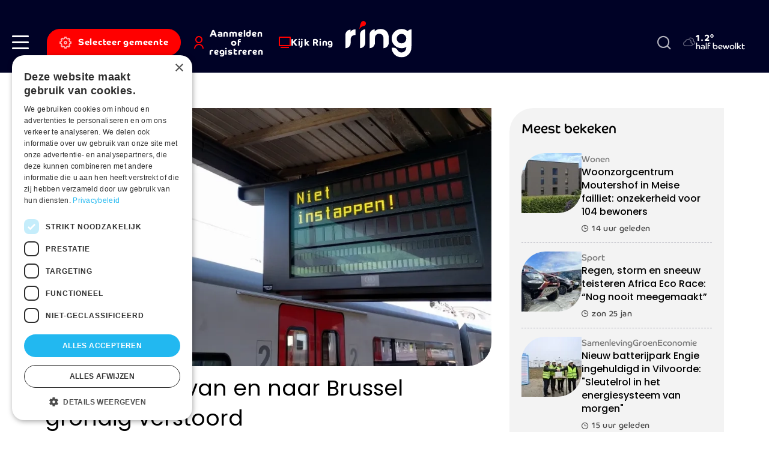

--- FILE ---
content_type: text/html; charset=UTF-8
request_url: https://www.ringtv.be/treinverkeer-van-en-naar-brussel-grondig-verstoord
body_size: 13603
content:


<!DOCTYPE html>
<html lang="nl" dir="ltr" prefix="og: https://ogp.me/ns#">
  <head>
    <meta charset="utf-8" />
<meta name="description" content="Door problemen aan de seininrichting in Brussel-Zuid ondervond het treinverkeer van en naar Brussel heel wat hinder." />
<link rel="canonical" href="https://www.ringtv.be/treinverkeer-van-en-naar-brussel-grondig-verstoord" />
<meta property="og:image" content="https://www.ringtv.be/sites/default/files/61683_nmbs10.jpg" />
<link rel="manifest" href="/manifest.json" />
<meta name="theme-color" content="#ffffff" />
<meta name="Generator" content="Drupal 10 (https://www.drupal.org)" />
<meta name="MobileOptimized" content="width" />
<meta name="HandheldFriendly" content="true" />
<meta name="viewport" content="width=device-width, initial-scale=1.0" />
<script>var ct_check_js_val = 'b06250df96c7c23e5abdf5382bd67d43';var drupal_ac_antibot_cookie_value = '044dd51d38e160453f88de57ea9e11dde1dd7cca88571bd8c07cb55127e9efda';var ct_use_cookies = 1;var ct_use_alt_cookies = 0;var ct_capture_buffer = 0;</script>
<link rel="icon" href="/sites/default/files/favicon.png" type="image/png" />

    <title>Treinverkeer van en naar Brussel grondig verstoord | Ring</title>
    <link rel="stylesheet" media="all" href="/sites/default/files/css/css_RbbB6xy2_tbMu3z7uLSsIUEYlKRR-XGTYNY7MdEVUTU.css?delta=0&amp;language=nl&amp;theme=ringtv&amp;include=eJx1iEkOxCAMwD6E4EkoLVGJFAjK0qrz-lkuPc3Fsr2hO2o12Qm4WgeledQt3GVaMb_504lIvOPAMoDmU1N0ANML0wKFQ2F1K01jAefn5JgrNibr2JL6WRluCbfy9YYOxMkQdO8VFlUIl13GYnQsf346CS8rP-YhLRjfxtxQdg" />
<link rel="stylesheet" media="all" href="https://cdnjs.cloudflare.com/ajax/libs/normalize/8.0.1/normalize.min.css" />
<link rel="stylesheet" media="all" href="/sites/default/files/css/css_MBBaIiTfYGWdIo40VhLQWu-FfBclf2jQbJvXn_Sax88.css?delta=2&amp;language=nl&amp;theme=ringtv&amp;include=eJx1iEkOxCAMwD6E4EkoLVGJFAjK0qrz-lkuPc3Fsr2hO2o12Qm4WgeledQt3GVaMb_504lIvOPAMoDmU1N0ANML0wKFQ2F1K01jAefn5JgrNibr2JL6WRluCbfy9YYOxMkQdO8VFlUIl13GYnQsf346CS8rP-YhLRjfxtxQdg" />

    <script type="application/json" data-drupal-selector="drupal-settings-json">{"path":{"baseUrl":"\/","pathPrefix":"","currentPath":"node\/10948","currentPathIsAdmin":false,"isFront":false,"currentLanguage":"nl"},"pluralDelimiter":"\u0003","suppressDeprecationErrors":true,"gtag":{"tagId":"","consentMode":false,"otherIds":[],"events":[],"additionalConfigInfo":[]},"ajaxPageState":{"libraries":"[base64]","theme":"ringtv","theme_token":null},"ajaxTrustedUrl":{"form_action_p_pvdeGsVG5zNF_XLGPTvYSKCf43t8qZYSwcfZl2uzM":true,"\/zoeken":true},"gtm":{"tagId":null,"settings":{"data_layer":"dataLayer","include_environment":false},"tagIds":["GTM-W8XM53W"]},"dataLayer":{"defaultLang":"nl","languages":{"en":{"id":"en","name":"Engels","direction":"ltr","weight":0},"nl":{"id":"nl","name":"Dutch","direction":"ltr","weight":1}}},"s_pushengage":{"pushengage_key":"df0fc735-0edb-4146-a42f-2d6ab4ca293a"},"statistics":{"data":{"nid":"10948"},"url":"\/core\/modules\/statistics\/statistics.php"},"search_api_autocomplete":{"search":{"auto_submit":true}},"user":{"uid":0,"permissionsHash":"283808272fda07e0b58502d9125ba8bdc34da69097faa47345ccea342cdb198e"}}</script>
<script src="/sites/default/files/js/js_su7A05dADAYyUEehlghlKYl89yi7PWsK-zN9BgaMERs.js?scope=header&amp;delta=0&amp;language=nl&amp;theme=ringtv&amp;include=[base64]"></script>
<script src="/modules/contrib/google_tag/js/gtag.js?t9iedd"></script>
<script src="/modules/contrib/google_tag/js/gtm.js?t9iedd"></script>
<script src="/sites/default/files/js/js_-5lG61LWd8SUzCByv2ts_dXeNJmO_oxIEz6n35AUHcQ.js?scope=header&amp;delta=3&amp;language=nl&amp;theme=ringtv&amp;include=[base64]"></script>

    <link rel="apple-touch-icon" sizes="180x180" href="/themes/custom/ringtv/dist/img/favicons/apple-touch-icon.png">
    <link rel="icon" type="image/png" sizes="32x32" href="/themes/custom/ringtv/dist/img/favicons/favicon-32x32.png">
    <link rel="icon" type="image/png" sizes="16x16" href="/themes/custom/ringtv/dist/img/favicons/favicon-16x16.png">
    <link rel="manifest" href="/themes/custom/ringtv/dist/img/favicons/site.webmanifest">
    <link rel="mask-icon" href="/safari-pinned-tab.svg" color="#000226">
    <meta name="msapplication-TileColor" content="#ffffff">
    <meta name="theme-color" content="#ffffff">
  </head>
  <body class="path-node page-node-type-article">
    <a href="#main-content" class="visually-hidden focusable skip-link">Skip to main content</a>
    <noscript><iframe src="https://www.googletagmanager.com/ns.html?id=GTM-W8XM53W"
                  height="0" width="0" style="display:none;visibility:hidden"></iframe></noscript>

      <div class="dialog-off-canvas-main-canvas" data-off-canvas-main-canvas>
    
<div class="layout-container off-canvas__content">
      <header role="banner" class="header bg-color--primary">
      <div class="header__inner display-flex align-items--center">
        <div class="header__inner__content display-flex justify-content--between align-items--center">
          
  <div class="header__inner__region--left display-flex align-items--center">
    <div class="hamburger-wrapper">
      <a class="hamburger" role="button" data-page-overlay-trigger>
        <div class="hamburger__inner"></div>
      </a>
    </div>
    

<div id="block-ringtv-site-branding-mobile" class="block block-system block-system-branding-block block-system-branding-block--mobile">
  
  
            <a href="/" rel="home">
        <img src="/themes/custom/ringtv/logo.svg" alt="Home" fetchpriority="high" />
      </a>
      </div>


<div id="block-ringtv-rtvmytown" class="block block-rtv-blocks block-my-town my-town">
  
  
      <button data-my-town-trigger="" class="button my-town__trigger"><i class="icon icon--cog icon--standalone"></i><span>Selecteer gemeente</span></button>
<div class="my-town__dropdown" data-my-town-dropdown=""><div class="my-town__close" data-my-town-trigger><i class="icon icon--remove icon--standalone"></i></div><form class="rtv-select-city" data-drupal-selector="rtv-select-city" action="/treinverkeer-van-en-naar-brussel-grondig-verstoord" method="post" id="rtv-select-city" accept-charset="UTF-8">
  <div class="js-form-item form-item js-form-type-select form-item-region js-form-item-region">
      

<label for="edit-region--2">Regio </label>
        <select data-drupal-selector="edit-region" id="edit-region--2" name="region" class="form-select"><option value="0"> Alle regio&#039;s</option><option value="58">Affligem</option><option value="26">Asse</option><option value="27">Beersel</option><option value="28">Bever</option><option value="29">Dilbeek</option><option value="30">Drogenbos</option><option value="31">Galmaarden</option><option value="32">Gooik</option><option value="33">Grimbergen</option><option value="34">Halle</option><option value="520">Halle-Vilvoorde</option><option value="35">Herne</option><option value="36">Hoeilaart</option><option value="37">Kampenhout</option><option value="38">Kapelle-op-den-Bos</option><option value="39">Kraainem</option><option value="40">Lennik</option><option value="41">Liedekerke</option><option value="42">Linkebeek</option><option value="43">Londerzeel</option><option value="44">Machelen</option><option value="45">Meise</option><option value="46">Merchtem</option><option value="47">Opwijk</option><option value="48">Overijse</option><option value="498">Pajottegem</option><option value="59">Pepingen</option><option value="49">Roosdaal</option><option value="50">Sint-Genesius-Rode</option><option value="51">Sint-Pieters-Leeuw</option><option value="52">Steenokkerzeel</option><option value="53">Ternat</option><option value="54">Vilvoorde</option><option value="499">Vlaams-Brabant</option><option value="497">Vlaamse Rand</option><option value="55">Wemmel</option><option value="56">Wezembeek-Oppem</option><option value="57">Zaventem</option><option value="60">Zemst</option></select>
        </div>

<button data-drupal-selector="edit-submit" type="submit" id="edit-submit--3" name="op" value="Bewaar voorkeuren" class="button js-form-submit form-submit button--default">
  Bewaar voorkeuren 
</button>
<input autocomplete="off" data-drupal-selector="form-noatpwsiew1xs0hnjpwug2avlftehdmeec5pomqmc2y" type="hidden" name="form_build_id" value="form-nOaTPWSIEW1xs0hNjPwuG2AVLfTeHDMEeC5POMqMc2Y" />
<input data-drupal-selector="edit-rtv-select-city" type="hidden" name="form_id" value="rtv_select_city" />

</form>
</div>

  </div>


<div id="block-ringtv-rtvmyaccount" class="block block-rtv-blocks block-my-account my-account">
  
  
      <button class="button my-account__trigger" data-my-account-trigger><i class="icon icon--user icon--standalone"></i><span>Aanmelden of registreren</span></button><div class="my-account__overlay" data-my-account-overlay=""></div>
<div class="my-account__overlay-content" data-my-account-overlay-content=""><div class="my-account__overlay-content__close" data-my-account-trigger><i class="icon icon--remove icon--standalone"></i></div><div class="my-account__overlay-content__block my-account__overlay-content__login" data-my-account-login>  <h2 class="h1">Hallo</h2>
  <div class="my-account__overlay-content__description">Meld je aan om je voorkeuren te bewaren</div>
  <div class="my-account__overlay-content__form"><form class="user-login-form" data-drupal-selector="user-login-form" action="/treinverkeer-van-en-naar-brussel-grondig-verstoord" method="post" id="user-login-form" accept-charset="UTF-8">
  <div class="js-form-item form-item js-form-type-email form-item-name js-form-item-name">
      

<label for="edit-name" class="js-form-required form-required">E-mail  <span class="required">*</span></label>
        <input autocorrect="none" autocapitalize="none" spellcheck="false" autofocus="autofocus" autocomplete="username" data-drupal-selector="edit-name" aria-describedby="edit-name--description" type="email" id="edit-name" name="name" value="" size="60" maxlength="254" class="form-email required" required="required" aria-required="true" />

            <div id="edit-name--description" class="description">
      Geef je e-mail adres op waarmee je geregistreerd bent.
    </div>
  </div>
<div class="js-form-item form-item js-form-type-password form-item-pass js-form-item-pass">
      

<label for="edit-pass" class="js-form-required form-required">Wachtwoord  <span class="required">*</span></label>
        <input autocomplete="current-password" data-drupal-selector="edit-pass" aria-describedby="edit-pass--description" type="password" id="edit-pass" name="pass" size="60" maxlength="128" class="form-text required" required="required" aria-required="true" />

            <div id="edit-pass--description" class="description">
      Geef het wachtwoord op dat bij je e-mail adres hoort.
    </div>
  </div>
<input autocomplete="off" data-drupal-selector="form-uwzyvh3ohymqhq46v-j-qsdbtr8zq8rps0b-y0dcju4" type="hidden" name="form_build_id" value="form-uwZYVH3OHYMqHQ46V_J_QsdBtR8ZQ8RPS0B-Y0dCJu4" />
<input data-drupal-selector="edit-user-login-form" type="hidden" name="form_id" value="user_login_form" />
<div data-drupal-selector="edit-actions" class="form-actions js-form-wrapper form-wrapper" id="edit-actions--2">
<button class="button--primary button-login button js-form-submit form-submit button--default" data-drupal-selector="edit-submit" type="submit" id="edit-submit" name="op" value="Aanmelden">
  Aanmelden 
</button>
<a href="/user/password" class="forgot-password-link">Wachtwoord vergeten?</a></div>

</form>
</div>
  <div class="my-account__overlay-content__bottom"><h3>Nog geen account? Registreer hier</h3><button data-my-account-switcher="" class="button button--default button--color-secondary">Maak een gratis account</button>
</div>
</div><div class="my-account__overlay-content__block my-account__overlay-content__register display-none" data-my-account-register>  <h2 class="h1">Maak een account aan</h2>
  <div class="my-account__overlay-content__description">Maak hier een account aan</div>
  <div class="my-account__overlay-content__form"><form class="user-register-form user-form" data-user-info-from-browser data-drupal-selector="user-register-form" action="/treinverkeer-van-en-naar-brussel-grondig-verstoord" method="post" id="user-register-form" accept-charset="UTF-8">
  <div class="field--type-string field--name-field-first-name field--widget-string-textfield js-form-wrapper form-wrapper" data-drupal-selector="edit-field-first-name-wrapper" id="edit-field-first-name-wrapper">      <div class="js-form-item form-item js-form-type-textfield form-item-field-first-name-0-value js-form-item-field-first-name-0-value">
      

<label for="edit-field-first-name-0-value" class="js-form-required form-required">Voornaam  <span class="required">*</span></label>
        <input class="js-text-full text-full form-text required" data-drupal-selector="edit-field-first-name-0-value" type="text" id="edit-field-first-name-0-value" name="field_first_name[0][value]" value="" size="60" maxlength="255" placeholder="" required="required" aria-required="true" />

        </div>

  </div>
<input autocomplete="off" data-drupal-selector="form-lyeqio82k1rnstzpwrop7r6ol9lt1mdvuw4ductujhk" type="hidden" name="form_build_id" value="form-LyEqIo82K1rNSTZpWROp7R6OL9lt1MdVuW4DUcTUJHk" />
<input data-drupal-selector="edit-user-register-form" type="hidden" name="form_id" value="user_register_form" />
<div class="field--type-string field--name-field-last-name field--widget-string-textfield js-form-wrapper form-wrapper" data-drupal-selector="edit-field-last-name-wrapper" id="edit-field-last-name-wrapper">      <div class="js-form-item form-item js-form-type-textfield form-item-field-last-name-0-value js-form-item-field-last-name-0-value">
      

<label for="edit-field-last-name-0-value" class="js-form-required form-required">Familienaam  <span class="required">*</span></label>
        <input class="js-text-full text-full form-text required" data-drupal-selector="edit-field-last-name-0-value" type="text" id="edit-field-last-name-0-value" name="field_last_name[0][value]" value="" size="60" maxlength="255" placeholder="" required="required" aria-required="true" />

        </div>

  </div>
<div data-drupal-selector="edit-account" id="edit-account" class="js-form-wrapper form-wrapper"><div class="js-form-item form-item js-form-type-email form-item-mail js-form-item-mail">
      

<label for="edit-mail" class="js-form-required form-required">E-mail  <span class="required">*</span></label>
        <input data-drupal-selector="edit-mail" aria-describedby="edit-mail--description" type="email" id="edit-mail" name="mail" value="" size="60" maxlength="254" class="form-email required" required="required" aria-required="true" />

            <div id="edit-mail--description" class="description">
      Het e-mailadres wordt niet openbaar gemaakt. We sturen je enkel meldingen waarvoor jij goedkeuring hebt gegeven en meldingen die nodig zijn om je account te beheren.
    </div>
  </div>
<div class="js-form-item form-item js-form-type-select form-item-region js-form-item-region">
      

<label for="edit-region">Selecteer jouw regio </label>
        <select data-drupal-selector="edit-region" id="edit-region" name="region" class="form-select"><option value="58">Affligem</option><option value="26">Asse</option><option value="27">Beersel</option><option value="28">Bever</option><option value="29">Dilbeek</option><option value="30">Drogenbos</option><option value="31">Galmaarden</option><option value="32">Gooik</option><option value="33">Grimbergen</option><option value="34">Halle</option><option value="520">Halle-Vilvoorde</option><option value="35">Herne</option><option value="36">Hoeilaart</option><option value="37">Kampenhout</option><option value="38">Kapelle-op-den-Bos</option><option value="39">Kraainem</option><option value="40">Lennik</option><option value="41">Liedekerke</option><option value="42">Linkebeek</option><option value="43">Londerzeel</option><option value="44">Machelen</option><option value="45">Meise</option><option value="46">Merchtem</option><option value="47">Opwijk</option><option value="48">Overijse</option><option value="498">Pajottegem</option><option value="59">Pepingen</option><option value="49">Roosdaal</option><option value="50">Sint-Genesius-Rode</option><option value="51">Sint-Pieters-Leeuw</option><option value="52">Steenokkerzeel</option><option value="53">Ternat</option><option value="54">Vilvoorde</option><option value="499">Vlaams-Brabant</option><option value="497">Vlaamse Rand</option><option value="55">Wemmel</option><option value="56">Wezembeek-Oppem</option><option value="57">Zaventem</option><option value="60">Zemst</option></select>
        </div>
<fieldset class="form-item-topics fieldgroup form-composite js-form-item form-item js-form-wrapper form-wrapper" data-drupal-selector="edit-topics" id="edit-topics--wrapper">
      <legend>
    <span class="fieldset-legend">Selecteer jouw interesses</span>
  </legend>
  <div class="fieldset-wrapper">
                <div id="edit-topics" class="form-checkboxes"><div class="js-form-item form-item js-form-type-checkbox form-item-topics-76 js-form-item-topics-76">
        <input class="form-item-topics form-checkbox" data-drupal-selector="edit-topics-76" type="checkbox" id="edit-topics-76" name="topics[76]" value="76" />

        

<label for="edit-topics-76" class="option">Acties </label>
      </div>
<div class="js-form-item form-item js-form-type-checkbox form-item-topics-376 js-form-item-topics-376">
        <input class="form-item-topics form-checkbox" data-drupal-selector="edit-topics-376" type="checkbox" id="edit-topics-376" name="topics[376]" value="376" />

        

<label for="edit-topics-376" class="option">Cultuur </label>
      </div>
<div class="js-form-item form-item js-form-type-checkbox form-item-topics-518 js-form-item-topics-518">
        <input class="form-item-topics form-checkbox" data-drupal-selector="edit-topics-518" type="checkbox" id="edit-topics-518" name="topics[518]" value="518" />

        

<label for="edit-topics-518" class="option">Economie </label>
      </div>
<div class="js-form-item form-item js-form-type-checkbox form-item-topics-494 js-form-item-topics-494">
        <input class="form-item-topics form-checkbox" data-drupal-selector="edit-topics-494" type="checkbox" id="edit-topics-494" name="topics[494]" value="494" />

        

<label for="edit-topics-494" class="option">Groen </label>
      </div>
<div class="js-form-item form-item js-form-type-checkbox form-item-topics-85 js-form-item-topics-85">
        <input class="form-item-topics form-checkbox" data-drupal-selector="edit-topics-85" type="checkbox" id="edit-topics-85" name="topics[85]" value="85" />

        

<label for="edit-topics-85" class="option">Jeugd </label>
      </div>
<div class="js-form-item form-item js-form-type-checkbox form-item-topics-63 js-form-item-topics-63">
        <input class="form-item-topics form-checkbox" data-drupal-selector="edit-topics-63" type="checkbox" id="edit-topics-63" name="topics[63]" value="63" />

        

<label for="edit-topics-63" class="option">Justitie </label>
      </div>
<div class="js-form-item form-item js-form-type-checkbox form-item-topics-493 js-form-item-topics-493">
        <input class="form-item-topics form-checkbox" data-drupal-selector="edit-topics-493" type="checkbox" id="edit-topics-493" name="topics[493]" value="493" />

        

<label for="edit-topics-493" class="option">Mobiliteit </label>
      </div>
<div class="js-form-item form-item js-form-type-checkbox form-item-topics-374 js-form-item-topics-374">
        <input class="form-item-topics form-checkbox" data-drupal-selector="edit-topics-374" type="checkbox" id="edit-topics-374" name="topics[374]" value="374" />

        

<label for="edit-topics-374" class="option">Onderwijs </label>
      </div>
<div class="js-form-item form-item js-form-type-checkbox form-item-topics-62 js-form-item-topics-62">
        <input class="form-item-topics form-checkbox" data-drupal-selector="edit-topics-62" type="checkbox" id="edit-topics-62" name="topics[62]" value="62" />

        

<label for="edit-topics-62" class="option">Politiek </label>
      </div>
<div class="js-form-item form-item js-form-type-checkbox form-item-topics-61 js-form-item-topics-61">
        <input class="form-item-topics form-checkbox" data-drupal-selector="edit-topics-61" type="checkbox" id="edit-topics-61" name="topics[61]" value="61" />

        

<label for="edit-topics-61" class="option">Samenleving </label>
      </div>
<div class="js-form-item form-item js-form-type-checkbox form-item-topics-491 js-form-item-topics-491">
        <input class="form-item-topics form-checkbox" data-drupal-selector="edit-topics-491" type="checkbox" id="edit-topics-491" name="topics[491]" value="491" />

        

<label for="edit-topics-491" class="option">Sport </label>
      </div>
<div class="js-form-item form-item js-form-type-checkbox form-item-topics-88 js-form-item-topics-88">
        <input class="form-item-topics form-checkbox" data-drupal-selector="edit-topics-88" type="checkbox" id="edit-topics-88" name="topics[88]" value="88" />

        

<label for="edit-topics-88" class="option">Vlaams-Brabant </label>
      </div>
<div class="js-form-item form-item js-form-type-checkbox form-item-topics-496 js-form-item-topics-496">
        <input class="form-item-topics form-checkbox" data-drupal-selector="edit-topics-496" type="checkbox" id="edit-topics-496" name="topics[496]" value="496" />

        

<label for="edit-topics-496" class="option">Vlaamse Rand </label>
      </div>
<div class="js-form-item form-item js-form-type-checkbox form-item-topics-500 js-form-item-topics-500">
        <input class="form-item-topics form-checkbox" data-drupal-selector="edit-topics-500" type="checkbox" id="edit-topics-500" name="topics[500]" value="500" />

        

<label for="edit-topics-500" class="option">Weerfoto </label>
      </div>
<div class="js-form-item form-item js-form-type-checkbox form-item-topics-78 js-form-item-topics-78">
        <input class="form-item-topics form-checkbox" data-drupal-selector="edit-topics-78" type="checkbox" id="edit-topics-78" name="topics[78]" value="78" />

        

<label for="edit-topics-78" class="option">Wonen </label>
      </div>
</div>

          </div>
</fieldset>
</div>
<div data-drupal-selector="edit-actions" class="form-actions js-form-wrapper form-wrapper" id="edit-actions--3">
<button class="button--primary button js-form-submit form-submit button--default" data-drupal-selector="edit-submit" type="submit" id="edit-submit--2" name="op" value="Maak een nieuw account">
  Maak een nieuw account 
</button>
</div>

</form>
</div>
</div></div>

  </div>


<div id="block-ringtv-rtvlivetv" class="block block-rtv-blocks block-live-tv live-tv">
  
  
      <div class="live-tv__trigger"><a href="/kijk-ring"><i class="icon icon--tv icon--standalone"></i><span>Kijk Ring</span></a></div>

  </div>

  </div>

          
  <div class="header__inner__region--branding">
    

<div id="block-ringtv-site-branding" class="block block-system block-system-branding-block">
  
  
        <a href="/" rel="home">
      <img src="/themes/custom/ringtv/logo.svg" alt="Home" fetchpriority="high" />
    </a>
      
</div>

  </div>

          
  <div class="header__inner__region--right display-flex align-items--center">
    

<div id="block-ringtv-customsearch" class="block block-rtv-blocks block-custom-search search-form">
  
  
      <div class="search-form__trigger" data-search-form-trigger><i class="icon icon--search"></i></div><div class="search-form__content" data-search-form-dropdown=""><div class="search-form__close" data-search-form-trigger><i class="icon icon--remove icon--standalone"></i></div><form class="views-exposed-form" data-drupal-selector="views-exposed-form-search-default" action="/zoeken" method="get" id="views-exposed-form-search-default" accept-charset="UTF-8">
  <div class="js-form-item form-item js-form-type-search-api-autocomplete form-item-zoek js-form-item-zoek">
      

<label for="edit-zoek">Zoeken </label>
        <input data-drupal-selector="edit-zoek" data-search-api-autocomplete-search="search" class="form-autocomplete form-text" data-autocomplete-path="/search_api_autocomplete/search?display=default&amp;&amp;filter=zoek" type="text" id="edit-zoek" name="zoek" value="" size="30" maxlength="128" />

        </div>
<div class="js-form-item form-item js-form-type-select form-item-sort-by js-form-item-sort-by">
      

<label for="edit-sort-by">Sorteren op </label>
        <select data-drupal-selector="edit-sort-by" id="edit-sort-by" name="sort_by" class="form-select"><option value="datum" selected="selected">Datum</option><option value="relevantie">Relevantie</option></select>
        </div>
<div data-drupal-selector="edit-actions" class="form-actions js-form-wrapper form-wrapper" id="edit-actions">
<button data-drupal-selector="edit-submit-search" type="submit" id="edit-submit-search" value="Zoeken" class="button js-form-submit form-submit button--default">
  Zoeken 
</button>
</div>


</form>
</div>

  </div>


<div id="block-ringtv-rtvweather" class="block block-rtv-blocks block-weather weather">
  
  
      <div class="weather__wrapper"><div class="weather__icon"><i class="icon icon--04n"></i></div><div class="weather__content"><div class="weather__temperature">1.2°</div><div class="weather__description">half bewolkt</div></div></div>
  </div>

  </div>

        </div>
      </div>
    </header>
  
  <main role="main">
    <a id="main-content" tabindex="-1"></a>

    
          <div class="layout-highlighted">
        
  <div data-drupal-messages-fallback class="hidden"></div>


      </div>
    
          <div class="layout-content">
        
  

<div id="block-ringtv-content" class="block block-system block-system-main-block">
  
  
      

<article  data-history-node-id="10948" class="article-full" data-tms-scrolltracking-percent="0,25,50,75,100" data-tms-scrolltracking-type="reading">
  
  
  <main>
    







  
  <section  class="rtv-layouts rtv-layouts--entity-type-article rtv-layouts__detail">
    <div class="container">
      <div class="rtv-layouts__inner">
        <div class="rtv-layouts__section">
                                          <div  class="rtv-layouts__region rtv-layouts__region__top">
              

<div class="block block-system block-system-breadcrumb-block">
  
  
      

  </div>

            </div>
                                <div  class="rtv-layouts__region rtv-layouts__region__content">
              

<div class="block block-rtv-blocks block-header-image-video-article">
  
  
      



<div  class="article-full-visual article-full__visual margin-bottom-15">
            <div class="article-full-visual__image image-children-display-block border-radius--40">
        

<div class="media media--type-image media--view-mode-article-full">
  
  


            <div class="field field--name-field-media-image field--type-image field--label-hidden field__item">    <picture>
                  <source srcset="/sites/default/files/styles/article_full_xl/public/61683_nmbs10.jpg.webp?itok=mYgooPEE 1x, /sites/default/files/styles/article_full_xl_x2/public/61683_nmbs10.jpg.webp?itok=TlVuiU70 2x" media="all and (min-width: 1200px)" type="image/webp" width="877" height="507"/>
              <source srcset="/sites/default/files/styles/article_full_lg/public/61683_nmbs10.jpg.webp?itok=hwzXK-cL 1x, /sites/default/files/styles/article_full_lg_x2/public/61683_nmbs10.jpg.webp?itok=b1DNkB4S 2x" media="all and (min-width: 992px)" type="image/webp" width="680" height="399"/>
              <source srcset="/sites/default/files/styles/article_full_md/public/61683_nmbs10.jpg.webp?itok=bPzXM9zQ 1x" media="all and (min-width: 768px)" type="image/webp" width="565" height="326"/>
              <source srcset="/sites/default/files/styles/article_full_sm/public/61683_nmbs10.jpg.webp?itok=_nK26PpR 1x" media="all and (min-width: 576px)" type="image/webp" width="737" height="541"/>
              <source srcset="/sites/default/files/styles/article_full_xs/public/61683_nmbs10.jpg.webp?itok=oCQpoxza 1x" media="all and (min-width: 0px)" type="image/webp" width="546" height="400"/>
                  <img loading="lazy" width="546" height="400" src="/sites/default/files/styles/article_full_xs/public/61683_nmbs10.jpg.webp?itok=oCQpoxza" alt="nmbs10.jpg" />

  </picture>

</div>
      
</div>


              </div>
      
    

</div>

  </div>


<div class="block block-layout-builder block-field-blocknodearticlefield-article-ispartner">
  
  
      

<div class="article-full__partner node-full-partner">
      
  </div>

  </div>


<div class="block block-layout-builder block-field-blocknodearticletitle">
  
  
      
<div class="article-full__title margin-children-none margin-bottom-15">
  <h1>
          Treinverkeer van en naar Brussel grondig verstoord 
      </h1>
</div>

  </div>


<div class="block block-layout-builder block-field-blocknodearticlefield-date">
  
  
      

<div class="article-full__date node-full-date">
      <i class="icon icon--clock"></i>maa 19 jun 2017
  </div>

  </div>


<div class="block block-layout-builder block-field-blocknodearticlebody">
  
  
      

<div class="article-full__intro text-formatted text-type--lead">
      <p>Door problemen aan de seininrichting in Brussel-Zuid ondervond het treinverkeer van en naar Brussel heel wat hinder.</p>
  </div>

  </div>


<div class="block block-layout-builder block-extra-field-blocknodearticlesharing-buttons node-full-share margin-top-30">
  
      
      

<div class="social-sharing-buttons">
        <a href="https://www.facebook.com/sharer/sharer.php?u=https://www.ringtv.be/treinverkeer-van-en-naar-brussel-grondig-verstoord&amp;title=Treinverkeer van en naar Brussel grondig verstoord " target="_blank" title="Share to Facebook" aria-label="Share to Facebook" class="social-sharing-buttons__button share-facebook" rel="noopener">
      <i class="icon icon--standalone icon--facebook"></i>
    </a>
  
        <a href="https://twitter.com/intent/tweet?text=Treinverkeer van en naar Brussel grondig verstoord +https://www.ringtv.be/treinverkeer-van-en-naar-brussel-grondig-verstoord" target="_blank" title="Share to X" aria-label="Share to X" class="social-sharing-buttons__button share-x" rel="noopener">
      <i class="icon icon--standalone icon--twitter"></i>
    </a>
  
        <a href="https://www.linkedin.com/sharing/share-offsite/?url=https://www.ringtv.be/treinverkeer-van-en-naar-brussel-grondig-verstoord" target="_blank" title="Share to Linkedin" aria-label="Share to Linkedin" class="social-sharing-buttons__button share-linkedin" rel="noopener">
      <i class="icon icon--standalone icon--linkedin"></i>
    </a>
  
   <a data-share-mobile-trigger class="social-sharing-buttons__button share-mobile" href="#" title="Meer">Meer</a>
</div>

  </div>


<div class="block block-layout-builder block-field-blocknodearticlefield-paragraphs">
  
  
      

  


  <div class="pg--first paragraph pg--text paragraph--view-mode--default margin-paragraph">
                  <div class="pg--text__title margin-children-none margin-bottom-30">
          


    


  <h2 class="h3">
          

      </h2>

        </div>
                    <div class="pg--text__text">
          


            <div class="field field--name-field-text field--type-text-long field--label-hidden field__item"><p></p><p>Heel wat treinen richting Brussel-Zuid werden vanmorgen even na 11u stilgelegd door problemen in het seinhuis. Pas na zo’n 45 minuten kon het treinverkeer zich hernemen. Met het warme weer was dit natuurlijk geen pretje voor de reizigers die zich bevonden op een trein zonder airco. Om te voorkomen dat het te warm zou worden werd aan de reizigers gevraagd om alle ramen te sluiten en de zonnewering neer te laten.</p><p>Intussen zijn de technische problemen van de baan maar heel wat treinen van en naar Brussel hebben nog steeds af te rekenen met vertragingen.&nbsp;</p><blockquote class="twitter-tweet" data-lang="en"><p dir="ltr" lang="nl"><a href="https://twitter.com/hashtag/BrusselZuid?src=hash">#BrusselZuid</a><br>Storing aan de seininrichting<br>Situatie hersteld<br>Verkeer herneemt<a href="https://twitter.com/hashtag/NMBS?src=hash">#NMBS</a></p>— NMBS (@NMBS) <a href="https://twitter.com/NMBS/status/876740153603239936">June 19, 2017</a></blockquote><script async src="//platform.twitter.com/widgets.js" charset="utf-8"></script><blockquote class="twitter-tweet" data-lang="en"><p dir="ltr" lang="nl">Ik heb na meer als een uur wachten eindelijk een trein, ik vroeg me gewoon af wat de oorzaak is</p>— Rainbow Lollipop (@YVanotterdyk) <a href="https://twitter.com/YVanotterdyk/status/876751486709100544">June 19, 2017</a></blockquote><script async src="//platform.twitter.com/widgets.js" charset="utf-8"></script><blockquote class="twitter-tweet" data-lang="en"><p dir="ltr" lang="nl"><a href="https://twitter.com/NMBS">@NMBS</a> Trein staat stil na 30 minuten vertraging, chauffeur stapt op het spoor? What's wrong! S1 trein Mechelen-Antwerpen van 11u21</p>— Dries Boudewijns (@DriesBoudewijns) <a href="https://twitter.com/DriesBoudewijns/status/876758766267629568">June 19, 2017</a></blockquote><script async src="//platform.twitter.com/widgets.js" charset="utf-8"></script><blockquote class="twitter-tweet" data-lang="en"><p dir="ltr" lang="nl">Hallo <a href="https://twitter.com/NMBS">@NMBS</a> misschien weten jullie het niet maar het zijn examens. WAAR IS DE S TREIN RICHTING BRUSSEL?</p>— Hannah Beckers (@Beckers_Hannah) <a href="https://twitter.com/Beckers_Hannah/status/876739780880609280">June 19, 2017</a></blockquote><script async src="//platform.twitter.com/widgets.js" charset="utf-8"></script>
</div>
      
        </div>
            
      
      </div>


  </div>


<div class="block block-rtv-blocks block-tags-list-article tags-list margin-top-30 margin-bottom-30">
  
  
      <ul><li><a href="/taxonomy/term/121" class="tag tag--type-pill">Openbaar Vervoer</a></li></ul>
  </div>

            </div>
                                <div  class="rtv-layouts__region rtv-layouts__region__sidebar">
              

<div class="most-viewed bg-color--light-grey">
  
      <h4 class="h2">Meest bekeken</h4>
    
      <div class="views-element-container"><div class="js-view-dom-id-1f32bcad61005b3a61d205d842a6242f2c84ed09572477116697476504d1cff7">
  
  
  

  
  
  

      <div class="views-row">






<div  data-history-node-id="63585" class="card-article card-article--type-teaser-small">
  <a href="/wonen/woonzorgcentrum-moutershof-meise-failliet-onzekerheid-voor-104-bewoners" class="card-article__wrapper">
          <div class="card-article__media image-children-display-block border-radius--40">
        


            <div class="field field--name-field-media-image field--type-entity-reference field--label-hidden field__item">

<div class="media media--type-image media--view-mode-article-teaser-small">
  
  


            <div class="field field--name-field-media-image field--type-image field--label-hidden field__item">    <picture>
                  <source srcset="/sites/default/files/styles/article_xs/public/7078_moutershof%20meise%20copyright%20Apricusa.jpg.webp?itok=Klpr-Yhw 1x" type="image/webp" width="100" height="100"/>
                  <img loading="lazy" srcset="/sites/default/files/styles/article_xs/public/7078_moutershof%20meise%20copyright%20Apricusa.jpg.webp?itok=Klpr-Yhw 1x" width="100" height="100" src="/sites/default/files/styles/article_xs/public/7078_moutershof%20meise%20copyright%20Apricusa.jpg.webp?itok=Klpr-Yhw" alt="Moutershof in Meise" title="Moutershof in Meise" />

  </picture>

</div>
      
</div>
</div>
      

                              </div>
        <div class="card-article__content">
              <div class="card-article__tags">
          
  


<div  class="tag tag--type-simple">
  Wonen
</div>


        </div>
                    <div class="card-article__title margin-children-none">
            <h3 class="h5">
    Woonzorgcentrum Moutershof in Meise failliet: onzekerheid voor 104 bewoners
  </h3>

        </div>
                  <div class="card-article__date">
        


            <div class="field field--name-field-date field--type-datetime field--label-hidden field__item"><i class="icon icon--clock"></i><span class="date-ago date-ago-live" data-entity-time="1769441007"></span><span class="date-raw">maa 26 jan</span></div>
      
      </div>
          </div>
  </a>

    
  

</div>
</div>
    <div class="views-row">






<div  data-history-node-id="63576" class="card-article card-article--type-teaser-small">
  <a href="/sport/regen-storm-en-sneeuw-teisteren-africa-eco-race-nog-nooit-meegemaakt" class="card-article__wrapper">
          <div class="card-article__media image-children-display-block border-radius--40">
        


            <div class="field field--name-field-media-image field--type-entity-reference field--label-hidden field__item">

<div class="media media--type-image media--view-mode-article-teaser-small">
  
  


            <div class="field field--name-field-media-image field--type-image field--label-hidden field__item">    <picture>
                  <source srcset="/sites/default/files/styles/article_xs/public/7065_feryn_bivak_tanger.jpeg.webp?itok=HHE7HDki 1x" type="image/webp" width="100" height="100"/>
                  <img loading="lazy" srcset="/sites/default/files/styles/article_xs/public/7065_feryn_bivak_tanger.jpeg.webp?itok=HHE7HDki 1x" width="100" height="100" src="/sites/default/files/styles/article_xs/public/7065_feryn_bivak_tanger.jpeg.webp?itok=HHE7HDki" alt="Regen, storm en sneeuw teistert Africa Eco Race" title="Regen, storm en sneeuw teistert Africa Eco Race" />

  </picture>

</div>
      
</div>
</div>
      

                              </div>
        <div class="card-article__content">
              <div class="card-article__tags">
          
  


<div  class="tag tag--type-simple">
  Sport
</div>


        </div>
                    <div class="card-article__title margin-children-none">
            <h3 class="h5">
    Regen, storm en sneeuw teisteren Africa Eco Race: “Nog nooit meegemaakt”
  </h3>

        </div>
                  <div class="card-article__date">
        


            <div class="field field--name-field-date field--type-datetime field--label-hidden field__item"><i class="icon icon--clock"></i>zon 25 jan</div>
      
      </div>
          </div>
  </a>

    
  

</div>
</div>
    <div class="views-row">






<div  data-history-node-id="63583" class="card-article card-article--type-teaser-small">
  <a href="/samenleving-groen-economie/nieuw-batterijpark-engie-ingehuldigd-vilvoorde-sleutelrol-het" class="card-article__wrapper">
          <div class="card-article__media image-children-display-block border-radius--40">
        


            <div class="field field--name-field-media-image field--type-entity-reference field--label-hidden field__item">

<div class="media media--type-image media--view-mode-article-teaser-small">
  
  


            <div class="field field--name-field-media-image field--type-image field--label-hidden field__item">    <picture>
                  <source srcset="/sites/default/files/styles/article_xs/public/7075_Opening%20batterijpark%20Vilvoorde.jpeg.webp?itok=nmj8i8eE 1x" type="image/webp" width="100" height="100"/>
                  <img loading="lazy" srcset="/sites/default/files/styles/article_xs/public/7075_Opening%20batterijpark%20Vilvoorde.jpeg.webp?itok=nmj8i8eE 1x" width="100" height="100" src="/sites/default/files/styles/article_xs/public/7075_Opening%20batterijpark%20Vilvoorde.jpeg.webp?itok=nmj8i8eE" alt="Opening batterijpark Vilvoorde" title="Opening batterijpark Vilvoorde" />

  </picture>

</div>
      
</div>
</div>
      

                              </div>
        <div class="card-article__content">
              <div class="card-article__tags">
          
  


<div  class="tag tag--type-simple">
  Samenleving
</div>
  


<div  class="tag tag--type-simple">
  Groen
</div>
  


<div  class="tag tag--type-simple">
  Economie
</div>


        </div>
                    <div class="card-article__title margin-children-none">
            <h3 class="h5">
    Nieuw batterijpark Engie ingehuldigd in Vilvoorde: &quot;Sleutelrol in het energiesysteem van morgen&quot;
  </h3>

        </div>
                  <div class="card-article__date">
        


            <div class="field field--name-field-date field--type-datetime field--label-hidden field__item"><i class="icon icon--clock"></i><span class="date-ago-live" data-entity-time="1769437710"></span></div>
      
      </div>
          </div>
  </a>

    
  

</div>
</div>
    <div class="views-row">






<div  data-history-node-id="63581" class="card-article card-article--type-teaser-small">
  <a href="/sport/jonge-regiogenoten-van-fc-dender-eh-nemen-deel-aan-bekendste-jeugdtornooi-van-vs-een" class="card-article__wrapper">
          <div class="card-article__media image-children-display-block border-radius--40">
        


            <div class="field field--name-field-media-image field--type-entity-reference field--label-hidden field__item">

<div class="media media--type-image media--view-mode-article-teaser-small">
  
  


            <div class="field field--name-field-media-image field--type-image field--label-hidden field__item">    <picture>
                  <source srcset="/sites/default/files/styles/article_xs/public/7072_fc_dender.jpeg.webp?itok=ML1csJTs 1x" type="image/webp" width="100" height="100"/>
                  <img loading="lazy" srcset="/sites/default/files/styles/article_xs/public/7072_fc_dender.jpeg.webp?itok=ML1csJTs 1x" width="100" height="100" src="/sites/default/files/styles/article_xs/public/7072_fc_dender.jpeg.webp?itok=ML1csJTs" alt="Jonge regiogenoten van U12 FC Dender nemen deel aan bekendste jeugdtornooi van VS" title="Jonge regiogenoten van U12 FC Dender nemen deel aan bekendste jeugdtornooi van VS" />

  </picture>

</div>
      
</div>
</div>
      

                  <div class="card-article__play-button">
            <svg width="21" height="20" viewBox="0 0 21 20" fill="none" xmlns="http://www.w3.org/2000/svg">
<path d="M0.5 19.9999V-5.34058e-05L20.5 9.99995L0.5 19.9999Z" fill="#E51B1B"/>
</svg>
          </div>
                              </div>
        <div class="card-article__content">
              <div class="card-article__tags">
          
  


<div  class="tag tag--type-simple">
  Sport
</div>


        </div>
                    <div class="card-article__title margin-children-none">
            <h3 class="h5">
    Jonge regiogenoten van FC Dender EH nemen deel aan bekendste jeugdtornooi van VS: “Een voetbaldroom komt uit” 
  </h3>

        </div>
                  <div class="card-article__date">
        


            <div class="field field--name-field-date field--type-datetime field--label-hidden field__item"><i class="icon icon--clock"></i><span class="date-ago-live" data-entity-time="1769434361"></span></div>
      
      </div>
          </div>
  </a>

    
  

</div>
</div>
    <div class="views-row">






<div  data-history-node-id="63586" class="card-article card-article--type-teaser-small">
  <a href="/sport/geen-africa-eco-race-voor-pascal-feryn-het-niet-te-vatten" class="card-article__wrapper">
          <div class="card-article__media image-children-display-block border-radius--40">
        


            <div class="field field--name-field-media-image field--type-entity-reference field--label-hidden field__item">

<div class="media media--type-image media--view-mode-article-teaser-small">
  
  


            <div class="field field--name-field-media-image field--type-image field--label-hidden field__item">    <picture>
                  <source srcset="/sites/default/files/styles/article_xs/public/7079_Pascal%20Feryn.jpeg.webp?itok=G7LSXvNo 1x" type="image/webp" width="100" height="100"/>
                  <img loading="lazy" srcset="/sites/default/files/styles/article_xs/public/7079_Pascal%20Feryn.jpeg.webp?itok=G7LSXvNo 1x" width="100" height="100" src="/sites/default/files/styles/article_xs/public/7079_Pascal%20Feryn.jpeg.webp?itok=G7LSXvNo" alt="Geen Africa Eco Race voor Pascal Feryn" title="Geen Africa Eco Race voor Pascal Feryn" />

  </picture>

</div>
      
</div>
</div>
      

                  <div class="card-article__play-button">
            <svg width="21" height="20" viewBox="0 0 21 20" fill="none" xmlns="http://www.w3.org/2000/svg">
<path d="M0.5 19.9999V-5.34058e-05L20.5 9.99995L0.5 19.9999Z" fill="#E51B1B"/>
</svg>
          </div>
                              </div>
        <div class="card-article__content">
              <div class="card-article__tags">
          
  


<div  class="tag tag--type-simple">
  Sport
</div>


        </div>
                    <div class="card-article__title margin-children-none">
            <h3 class="h5">
    Geen Africa Eco Race voor Pascal Feryn: &quot;Het is niet te vatten&quot; 
  </h3>

        </div>
                  <div class="card-article__date">
        


            <div class="field field--name-field-date field--type-datetime field--label-hidden field__item"><i class="icon icon--clock"></i><span class="date-ago-live" data-entity-time="1769444500"></span></div>
      
      </div>
          </div>
  </a>

    
  

</div>
</div>

    

  
  

  
  
</div>
</div>



  </div>

            </div>
                            </div>
      </div>
    </div>
  </section>








  
  <section  class="rtv-layouts rtv-layouts--entity-type-article rtv-layouts__detail">
    <div class="container">
      <div class="rtv-layouts__inner">
        <div class="rtv-layouts__section">
                                                    <div  class="rtv-layouts__region rtv-layouts__region__content">
              

<div class="block block-rtv-blocks block-article-detail-list">
  
  
      <div class="article-detail-list-block"><h3>Read more like this</h3><div class="views-element-container">

<div class="js-view-dom-id-c877d67af1ef1a4f62e3a7e16ec0b5b22fcab49100556bc1a8d7d4e707a43f0b view-article-detail-read-more">
  
  
  

  
    

  
  <div class="view-article-detail-read-more__row">






<div  data-history-node-id="19169" class="card-article card-article--type-list-image-left">
  <a href="/verkeer/vanaf-14-oktober-maand-lang-hinder-op-het-spoor" class="card-article__wrapper">
          <div class="card-article__media image-children-display-block border-radius--40">
        


            <div class="field field--name-field-media-image field--type-entity-reference field--label-hidden field__item">

<div class="media media--type-image media--view-mode-list-image-left-right">
  
  


            <div class="field field--name-field-media-image field--type-image field--label-hidden field__item">    <picture>
                  <source srcset="/sites/default/files/styles/list_image_left_right_md/public/85695_nzv_zuidkant_brussel_zuid1.jpg.webp?itok=otTqxLHf 1x, /sites/default/files/styles/list_image_left_right_md_x2/public/85695_nzv_zuidkant_brussel_zuid1.webp?itok=CQ8Gh1w2 2x" media="all and (min-width: 768px)" width="224" height="127" type="image/webp"/>
              <source srcset="/sites/default/files/styles/list_image_left_right_md/public/85695_nzv_zuidkant_brussel_zuid1.jpg.webp?itok=otTqxLHf 1x, /sites/default/files/styles/list_image_left_right_md_x2/public/85695_nzv_zuidkant_brussel_zuid1.jpg?itok=CQ8Gh1w2 2x" media="all and (min-width: 768px)" width="224" height="127"/>
              <source srcset="/sites/default/files/styles/article_xs/public/85695_nzv_zuidkant_brussel_zuid1.jpg.webp?itok=Gkui-FVT 1x" media="all and (min-width: 0px)" type="image/webp" width="100" height="100"/>
                  <img loading="lazy" width="100" height="100" src="/sites/default/files/styles/article_xs/public/85695_nzv_zuidkant_brussel_zuid1.jpg.webp?itok=Gkui-FVT" alt="nzv_zuidkant_brussel_zuid1.jpg" />

  </picture>

</div>
      
</div>
</div>
      

                  <div class="card-article__play-button">
            <svg width="21" height="20" viewBox="0 0 21 20" fill="none" xmlns="http://www.w3.org/2000/svg">
<path d="M0.5 19.9999V-5.34058e-05L20.5 9.99995L0.5 19.9999Z" fill="#E51B1B"/>
</svg>
          </div>
                              </div>
        <div class="card-article__content">
              <div class="card-article__tags">
          
  


<div  class="tag tag--type-simple">
  Verkeer
</div>


        </div>
                    <div class="card-article__title margin-children-none">
            <h3 class="h5">
    Vanaf 14 oktober maand lang hinder op het spoor
  </h3>

        </div>
                  <div class="card-article__date">
        


            <div class="field field--name-field-date field--type-datetime field--label-hidden field__item"><i class="icon icon--clock"></i>vrij 27 sep 2019</div>
      
      </div>
          </div>
  </a>

    
  

</div>
</div>
  <div class="view-article-detail-read-more__row">






<div  data-history-node-id="18661" class="card-article card-article--type-list-image-left">
  <a href="/verkeer/akkoord-de-lijn-blijkt-slechter-dan-het-vorige-nieuwe-stakingsaanzegging" class="card-article__wrapper">
          <div class="card-article__media image-children-display-block border-radius--40">
        


            <div class="field field--name-field-media-image field--type-entity-reference field--label-hidden field__item">

<div class="media media--type-image media--view-mode-list-image-left-right">
  
  


            <div class="field field--name-field-media-image field--type-image field--label-hidden field__item">    <picture>
                  <source srcset="/sites/default/files/styles/list_image_left_right_md/public/83557_controleur_delijn.jpg.webp?itok=UOVZIx45 1x, /sites/default/files/styles/list_image_left_right_md_x2/public/83557_controleur_delijn.webp?itok=GIPyUkG0 2x" media="all and (min-width: 768px)" width="224" height="127" type="image/webp"/>
              <source srcset="/sites/default/files/styles/list_image_left_right_md/public/83557_controleur_delijn.jpg.webp?itok=UOVZIx45 1x, /sites/default/files/styles/list_image_left_right_md_x2/public/83557_controleur_delijn.jpg?itok=GIPyUkG0 2x" media="all and (min-width: 768px)" width="224" height="127"/>
              <source srcset="/sites/default/files/styles/article_xs/public/83557_controleur_delijn.jpg.webp?itok=cECLD3vv 1x" media="all and (min-width: 0px)" type="image/webp" width="100" height="100"/>
                  <img loading="lazy" width="100" height="100" src="/sites/default/files/styles/article_xs/public/83557_controleur_delijn.jpg.webp?itok=cECLD3vv" alt="controleur_delijn.jpg" />

  </picture>

</div>
      
</div>
</div>
      

                  <div class="card-article__play-button">
            <svg width="21" height="20" viewBox="0 0 21 20" fill="none" xmlns="http://www.w3.org/2000/svg">
<path d="M0.5 19.9999V-5.34058e-05L20.5 9.99995L0.5 19.9999Z" fill="#E51B1B"/>
</svg>
          </div>
                              </div>
        <div class="card-article__content">
              <div class="card-article__tags">
          
  


<div  class="tag tag--type-simple">
  Verkeer
</div>


        </div>
                    <div class="card-article__title margin-children-none">
            <h3 class="h5">
    Akkoord De Lijn blijkt slechter dan het vorige: nieuwe stakingsaanzegging
  </h3>

        </div>
                  <div class="card-article__date">
        


            <div class="field field--name-field-date field--type-datetime field--label-hidden field__item"><i class="icon icon--clock"></i>din 30 jul 2019</div>
      
      </div>
          </div>
  </a>

    
  

</div>
</div>
  <div class="view-article-detail-read-more__row">






<div  data-history-node-id="11740" class="card-article card-article--type-list-image-left">
  <a href="/milieu/treinproblemen-op-spoorlijn-161-brussel-schuman-zullen-10-dagen-duren" class="card-article__wrapper">
          <div class="card-article__media image-children-display-block border-radius--40">
        


            <div class="field field--name-field-media-image field--type-entity-reference field--label-hidden field__item">

<div class="media media--type-image media--view-mode-list-image-left-right">
  
  


            <div class="field field--name-field-media-image field--type-image field--label-hidden field__item">    <picture>
                  <source srcset="/sites/default/files/styles/list_image_left_right_md/public/64393_nmbs2.jpg.webp?itok=gcJwVPrm 1x, /sites/default/files/styles/list_image_left_right_md_x2/public/64393_nmbs2.webp?itok=XKcYg671 2x" media="all and (min-width: 768px)" width="224" height="127" type="image/webp"/>
              <source srcset="/sites/default/files/styles/list_image_left_right_md/public/64393_nmbs2.jpg.webp?itok=gcJwVPrm 1x, /sites/default/files/styles/list_image_left_right_md_x2/public/64393_nmbs2.jpg?itok=XKcYg671 2x" media="all and (min-width: 768px)" width="224" height="127"/>
              <source srcset="/sites/default/files/styles/article_xs/public/64393_nmbs2.jpg.webp?itok=IO3_Vdsb 1x" media="all and (min-width: 0px)" type="image/webp" width="100" height="100"/>
                  <img loading="lazy" width="100" height="100" src="/sites/default/files/styles/article_xs/public/64393_nmbs2.jpg.webp?itok=IO3_Vdsb" alt="nmbs2.jpg" />

  </picture>

</div>
      
</div>
</div>
      

                              </div>
        <div class="card-article__content">
              <div class="card-article__tags">
          
  


<div  class="tag tag--type-simple">
  Milieu
</div>


        </div>
                    <div class="card-article__title margin-children-none">
            <h3 class="h5">
    Treinproblemen op spoorlijn 161 (Brussel-Schuman) zullen 10 dagen duren
  </h3>

        </div>
                  <div class="card-article__date">
        


            <div class="field field--name-field-date field--type-datetime field--label-hidden field__item"><i class="icon icon--clock"></i>vrij 8 sep 2017</div>
      
      </div>
          </div>
  </a>

    
  

</div>
</div>
  <div class="view-article-detail-read-more__row">






<div  data-history-node-id="11302" class="card-article card-article--type-list-image-left">
  <a href="/verkeer/opnieuw-treinverkeer-galmaarden" class="card-article__wrapper">
          <div class="card-article__media image-children-display-block border-radius--40">
        


            <div class="field field--name-field-media-image field--type-entity-reference field--label-hidden field__item">

<div class="media media--type-image media--view-mode-list-image-left-right">
  
  


            <div class="field field--name-field-media-image field--type-image field--label-hidden field__item">    <picture>
                  <source srcset="/sites/default/files/styles/list_image_left_right_md/public/62926_ongeval_trein_galmaarden.jpg.webp?itok=eDgLFJoB 1x, /sites/default/files/styles/list_image_left_right_md_x2/public/62926_ongeval_trein_galmaarden.webp?itok=1Yd65_Co 2x" media="all and (min-width: 768px)" width="224" height="127" type="image/webp"/>
              <source srcset="/sites/default/files/styles/list_image_left_right_md/public/62926_ongeval_trein_galmaarden.jpg.webp?itok=eDgLFJoB 1x, /sites/default/files/styles/list_image_left_right_md_x2/public/62926_ongeval_trein_galmaarden.jpg?itok=1Yd65_Co 2x" media="all and (min-width: 768px)" width="224" height="127"/>
              <source srcset="/sites/default/files/styles/article_xs/public/62926_ongeval_trein_galmaarden.jpg.webp?itok=M23L5pIc 1x" media="all and (min-width: 0px)" type="image/webp" width="100" height="100"/>
                  <img loading="lazy" width="100" height="100" src="/sites/default/files/styles/article_xs/public/62926_ongeval_trein_galmaarden.jpg.webp?itok=M23L5pIc" alt="ongeval_trein_galmaarden.jpg" />

  </picture>

</div>
      
</div>
</div>
      

                              </div>
        <div class="card-article__content">
              <div class="card-article__tags">
          
  


<div  class="tag tag--type-simple">
  Verkeer
</div>


        </div>
                    <div class="card-article__title margin-children-none">
            <h3 class="h5">
    Opnieuw treinverkeer in Galmaarden
  </h3>

        </div>
                  <div class="card-article__date">
        


            <div class="field field--name-field-date field--type-datetime field--label-hidden field__item"><i class="icon icon--clock"></i>woe 26 jul 2017</div>
      
      </div>
          </div>
  </a>

    
  

</div>
</div>
  <div class="view-article-detail-read-more__row">






<div  data-history-node-id="11266" class="card-article card-article--type-list-image-left">
  <a href="/treinverkeer-groenendaal-verstoord" class="card-article__wrapper">
          <div class="card-article__media image-children-display-block border-radius--40">
        


            <div class="field field--name-field-media-image field--type-entity-reference field--label-hidden field__item">

<div class="media media--type-image media--view-mode-list-image-left-right">
  
  


            <div class="field field--name-field-media-image field--type-image field--label-hidden field__item">    <picture>
                  <source srcset="/sites/default/files/styles/list_image_left_right_md/public/trein_21.png.webp?itok=dlmXU3Ju 1x, /sites/default/files/styles/list_image_left_right_md_x2/public/trein_21.webp?itok=vV9OHtot 2x" media="all and (min-width: 768px)" width="224" height="127" type="image/webp"/>
              <source srcset="/sites/default/files/styles/list_image_left_right_md/public/trein_21.png.webp?itok=dlmXU3Ju 1x, /sites/default/files/styles/list_image_left_right_md_x2/public/trein_21.png?itok=vV9OHtot 2x" media="all and (min-width: 768px)" width="224" height="127"/>
              <source srcset="/sites/default/files/styles/article_xs/public/trein_21.png.webp?itok=zHCuT897 1x" media="all and (min-width: 0px)" type="image/webp" width="100" height="100"/>
                  <img loading="lazy" width="100" height="100" src="/sites/default/files/styles/article_xs/public/trein_21.png.webp?itok=zHCuT897" />

  </picture>

</div>
      
</div>
</div>
      

                              </div>
        <div class="card-article__content">
                    <div class="card-article__title margin-children-none">
            <h3 class="h5">
    Treinverkeer in Groenendaal verstoord
  </h3>

        </div>
                  <div class="card-article__date">
        


            <div class="field field--name-field-date field--type-datetime field--label-hidden field__item"><i class="icon icon--clock"></i>vrij 21 jul 2017</div>
      
      </div>
          </div>
  </a>

    
  

</div>
</div>

    

  
  

  
  
</div>
</div>
</div>
  </div>

            </div>
                                <div  class="rtv-layouts__region rtv-layouts__region__sidebar">
              

<div class="block block-rtv-blocks block-ad-content-main">
  
  
      <div class="ad-wrapper ad-wrapper__sidebar-right"> <!-- Revive Adserver Asynchronous JS Tag - Generated with Revive Adserver v5.3.0 --><ins data-revive-zoneid="11" data-revive-categories="" data-revive-tags="" data-revive-tvshows="" data-revive-regions=""" data-revive-id="310fb0d6d69af3f09b97d570a6af8ccb"></ins><script async src="https://ads.ringtv.be/delivery/asyncjs.php"></script></div>
  </div>

            </div>
                            </div>
      </div>
    </div>
  </section>

  </main>
</article>

  </div>


<div id="block-ringtv-newslettersubscription" class="block block-rtv-blocks block-newsletter">
  
  
      <div class="newsletter-subscription bg-color--light-grey">
  <div class="container">
    <div class="newsletter-subscription__inner flex-wrapper--md align-items--md--center">
              <div class="newsletter-subscription__title margin-children-none flex-item--md--4">
          <h2>Meld je aan voor onze nieuwsbrief</h2>
        </div>
                    <div class="newsletter-subscription__form flex-item--md--8">
          <form class="rtv-newsletter-subscribe" data-drupal-selector="rtv-newsletter-subscribe" action="/treinverkeer-van-en-naar-brussel-grondig-verstoord" method="post" id="rtv-newsletter-subscribe" accept-charset="UTF-8">
  <div class="js-form-item form-item js-form-type-select form-item-region js-form-item-region">
      

<label for="edit-region">Selecteer jouw regio </label>
        <select data-drupal-selector="edit-region" id="edit-region" name="region" class="form-select"><option value="0"> Alle regio&#039;s</option><option value="58">Affligem</option><option value="26">Asse</option><option value="27">Beersel</option><option value="28">Bever</option><option value="29">Dilbeek</option><option value="30">Drogenbos</option><option value="31">Galmaarden</option><option value="32">Gooik</option><option value="33">Grimbergen</option><option value="34">Halle</option><option value="520">Halle-Vilvoorde</option><option value="35">Herne</option><option value="36">Hoeilaart</option><option value="37">Kampenhout</option><option value="38">Kapelle-op-den-Bos</option><option value="39">Kraainem</option><option value="40">Lennik</option><option value="41">Liedekerke</option><option value="42">Linkebeek</option><option value="43">Londerzeel</option><option value="44">Machelen</option><option value="45">Meise</option><option value="46">Merchtem</option><option value="47">Opwijk</option><option value="48">Overijse</option><option value="498">Pajottegem</option><option value="59">Pepingen</option><option value="49">Roosdaal</option><option value="50">Sint-Genesius-Rode</option><option value="51">Sint-Pieters-Leeuw</option><option value="52">Steenokkerzeel</option><option value="53">Ternat</option><option value="54">Vilvoorde</option><option value="499">Vlaams-Brabant</option><option value="497">Vlaamse Rand</option><option value="55">Wemmel</option><option value="56">Wezembeek-Oppem</option><option value="57">Zaventem</option><option value="60">Zemst</option></select>
        </div>
<fieldset class="form-item-interests fieldgroup form-composite js-form-item form-item js-form-wrapper form-wrapper" data-drupal-selector="edit-interests" id="edit-interests--wrapper">
      <legend>
    <span class="fieldset-legend">Selecteer jouw interesses</span>
  </legend>
  <div class="fieldset-wrapper">
                <div id="edit-interests" class="form-checkboxes"><div class="js-form-item form-item js-form-type-checkbox form-item-interests-76 js-form-item-interests-76">
        <input class="form-item-interests form-checkbox" data-drupal-selector="edit-interests-76" type="checkbox" id="edit-interests-76" name="interests[76]" value="76" />

        

<label for="edit-interests-76" class="option">Acties </label>
      </div>
<div class="js-form-item form-item js-form-type-checkbox form-item-interests-376 js-form-item-interests-376">
        <input class="form-item-interests form-checkbox" data-drupal-selector="edit-interests-376" type="checkbox" id="edit-interests-376" name="interests[376]" value="376" />

        

<label for="edit-interests-376" class="option">Cultuur </label>
      </div>
<div class="js-form-item form-item js-form-type-checkbox form-item-interests-518 js-form-item-interests-518">
        <input class="form-item-interests form-checkbox" data-drupal-selector="edit-interests-518" type="checkbox" id="edit-interests-518" name="interests[518]" value="518" />

        

<label for="edit-interests-518" class="option">Economie </label>
      </div>
<div class="js-form-item form-item js-form-type-checkbox form-item-interests-494 js-form-item-interests-494">
        <input class="form-item-interests form-checkbox" data-drupal-selector="edit-interests-494" type="checkbox" id="edit-interests-494" name="interests[494]" value="494" />

        

<label for="edit-interests-494" class="option">Groen </label>
      </div>
<div class="js-form-item form-item js-form-type-checkbox form-item-interests-85 js-form-item-interests-85">
        <input class="form-item-interests form-checkbox" data-drupal-selector="edit-interests-85" type="checkbox" id="edit-interests-85" name="interests[85]" value="85" />

        

<label for="edit-interests-85" class="option">Jeugd </label>
      </div>
<div class="js-form-item form-item js-form-type-checkbox form-item-interests-63 js-form-item-interests-63">
        <input class="form-item-interests form-checkbox" data-drupal-selector="edit-interests-63" type="checkbox" id="edit-interests-63" name="interests[63]" value="63" />

        

<label for="edit-interests-63" class="option">Justitie </label>
      </div>
<div class="js-form-item form-item js-form-type-checkbox form-item-interests-493 js-form-item-interests-493">
        <input class="form-item-interests form-checkbox" data-drupal-selector="edit-interests-493" type="checkbox" id="edit-interests-493" name="interests[493]" value="493" />

        

<label for="edit-interests-493" class="option">Mobiliteit </label>
      </div>
<div class="js-form-item form-item js-form-type-checkbox form-item-interests-374 js-form-item-interests-374">
        <input class="form-item-interests form-checkbox" data-drupal-selector="edit-interests-374" type="checkbox" id="edit-interests-374" name="interests[374]" value="374" />

        

<label for="edit-interests-374" class="option">Onderwijs </label>
      </div>
<div class="js-form-item form-item js-form-type-checkbox form-item-interests-62 js-form-item-interests-62">
        <input class="form-item-interests form-checkbox" data-drupal-selector="edit-interests-62" type="checkbox" id="edit-interests-62" name="interests[62]" value="62" />

        

<label for="edit-interests-62" class="option">Politiek </label>
      </div>
<div class="js-form-item form-item js-form-type-checkbox form-item-interests-61 js-form-item-interests-61">
        <input class="form-item-interests form-checkbox" data-drupal-selector="edit-interests-61" type="checkbox" id="edit-interests-61" name="interests[61]" value="61" />

        

<label for="edit-interests-61" class="option">Samenleving </label>
      </div>
<div class="js-form-item form-item js-form-type-checkbox form-item-interests-491 js-form-item-interests-491">
        <input class="form-item-interests form-checkbox" data-drupal-selector="edit-interests-491" type="checkbox" id="edit-interests-491" name="interests[491]" value="491" />

        

<label for="edit-interests-491" class="option">Sport </label>
      </div>
<div class="js-form-item form-item js-form-type-checkbox form-item-interests-88 js-form-item-interests-88">
        <input class="form-item-interests form-checkbox" data-drupal-selector="edit-interests-88" type="checkbox" id="edit-interests-88" name="interests[88]" value="88" />

        

<label for="edit-interests-88" class="option">Vlaams-Brabant </label>
      </div>
<div class="js-form-item form-item js-form-type-checkbox form-item-interests-496 js-form-item-interests-496">
        <input class="form-item-interests form-checkbox" data-drupal-selector="edit-interests-496" type="checkbox" id="edit-interests-496" name="interests[496]" value="496" />

        

<label for="edit-interests-496" class="option">Vlaamse Rand </label>
      </div>
<div class="js-form-item form-item js-form-type-checkbox form-item-interests-500 js-form-item-interests-500">
        <input class="form-item-interests form-checkbox" data-drupal-selector="edit-interests-500" type="checkbox" id="edit-interests-500" name="interests[500]" value="500" />

        

<label for="edit-interests-500" class="option">Weerfoto </label>
      </div>
<div class="js-form-item form-item js-form-type-checkbox form-item-interests-78 js-form-item-interests-78">
        <input class="form-item-interests form-checkbox" data-drupal-selector="edit-interests-78" type="checkbox" id="edit-interests-78" name="interests[78]" value="78" />

        

<label for="edit-interests-78" class="option">Wonen </label>
      </div>
</div>

          </div>
</fieldset>
<div class="form-item-inputs js-form-wrapper form-wrapper" data-drupal-selector="edit-inputs" id="edit-inputs"><div class="js-form-item form-item js-form-type-textfield form-item-first-name js-form-item-first-name">
      

<label for="edit-first-name" class="js-form-required form-required">Voornaam  <span class="required">*</span></label>
        <input data-drupal-selector="edit-first-name" type="text" id="edit-first-name" name="first_name" value="" size="60" maxlength="128" class="form-text required" required="required" aria-required="true" />

        </div>
<div class="js-form-item form-item js-form-type-textfield form-item-last-name js-form-item-last-name">
      

<label for="edit-last-name" class="js-form-required form-required">Familienaam  <span class="required">*</span></label>
        <input data-drupal-selector="edit-last-name" type="text" id="edit-last-name" name="last_name" value="" size="60" maxlength="128" class="form-text required" required="required" aria-required="true" />

        </div>
<div class="js-form-item form-item js-form-type-email form-item-email js-form-item-email">
      

<label for="edit-email" class="js-form-required form-required">E-mail  <span class="required">*</span></label>
        <input data-drupal-selector="edit-email" type="email" id="edit-email" name="email" value="" size="60" maxlength="254" class="form-email required" required="required" aria-required="true" />

        </div>
</div>

<button data-drupal-selector="edit-submit" type="submit" id="edit-submit" name="op" value="Schrijf je in voor de nieuwsbrief" class="button js-form-submit form-submit button--default">
  Schrijf je in voor de nieuwsbrief 
</button>
<input autocomplete="off" data-drupal-selector="form-cvjooq1mz5yyltm8ikyrhkfkvmolyn0-tmzmcsixc-o" type="hidden" name="form_build_id" value="form-CvJoOq1mZ5yylTM8IkyRHkFKvMOLYN0-tMZmcSIxC-o" />
<input data-drupal-selector="edit-rtv-newsletter-subscribe" type="hidden" name="form_id" value="rtv_newsletter_subscribe" />

</form>

        </div>
          </div>
  </div>
</div>

  </div>


      </div>
      </main>

  <footer role="contentinfo" class="footer bg-color--primary">
    <div class="footer__inner">
              <div class="footer__columns">
          <div class="container">
            <div class="footer__columns__inner">
                              <div class="footer__column footer__column--1">
                  

                </div>
                                            <div class="footer__column footer__column--2">
                  
  

<div id="block-ringtv-footer-about" class="block block-menu navigation menu--footer-about">
  
      <h2>Over Ring</h2>
    
      

              <ul class="menu">
              
      <li class="menu-item menu-item--level-1">
        <a href="/adverteren-op-ring-en-ringtvbe" data-drupal-link-system-path="node/8715">Adverteren?</a>
              </li>
          
      <li class="menu-item menu-item--level-1">
        <a href="/hoe-ring-kijken-telenet-proximus" data-drupal-link-system-path="node/10779">Hoe Ring kijken via Telenet &amp; Proximus?</a>
              </li>
          
      <li class="menu-item menu-item--level-1">
        <a href="/ondertiteling" data-drupal-link-system-path="node/29471">Ondertiteling</a>
              </li>
          
      <li class="menu-item menu-item--level-1">
        <a href="/wie-ringtv" data-drupal-link-system-path="node/12142">Over Ring</a>
              </li>
          
      <li class="menu-item menu-item--level-1">
        <a href="/vacatures" data-drupal-link-system-path="node/29468">Vacatures</a>
              </li>
        </ul>
  


  </div>


                </div>
                                            <div class="footer__column footer__column--3">
                  
  

<div id="block-ringtv-footer-more" class="block block-menu navigation menu--footer-more">
  
      <h2>Meer</h2>
    
      

              <ul class="menu">
              
      <li class="menu-item menu-item--level-1">
        <a href="/videoreportage-kopen" data-drupal-link-system-path="node/29474">Video kopen?</a>
              </li>
          
      <li class="menu-item menu-item--level-1">
        <a href="/medewerkers-ringtv" data-drupal-link-system-path="node/14830">Contact</a>
              </li>
          
      <li class="menu-item menu-item--level-1">
        <a href="/cookie-verklaring" data-drupal-link-system-path="node/29470">Cookie verklaring</a>
              </li>
          
      <li class="menu-item menu-item--level-1">
        <a href="/disclaimer-privacybeleid" data-drupal-link-system-path="node/16527">Disclaimer &amp; Privacybeleid</a>
              </li>
          
      <li class="menu-item menu-item--level-1">
        <a href="https://www.nortv.be/omroepen" target="_blank">Nieuws uit andere regio&#039;s</a>
              </li>
          
      <li class="menu-item menu-item--level-1">
        <a href="https://www.randkrant.be/" target="_blank">RandKrant</a>
              </li>
          
      <li class="menu-item menu-item--level-1">
        <a href="/uit-met-ringtv" data-drupal-link-system-path="node/29467">UiT met Ring</a>
              </li>
        </ul>
  


  </div>


                </div>
                                            <div class="footer__column footer__column--4">
                  

                </div>
                                            <div class="footer__column footer__column--5">
                  
  

<div id="block-ringtv-footer-socials" class="block block-block-content block-block-content7f9c6b2e-dd0f-47b7-ba2d-cc96d4f0fcce block-social block-full">
  
          <h2>Ring op sociale media</h2>
      
      <div class="socials__links">
      
  
  
  <div class="socials__link">
    <a href="https://www.facebook.com/RingTV.be" title="Facebook">
      <i class="icon icon--facebook"></i>
    </a>
  </div>
  
  
  <div class="socials__link">
    <a href="https://www.linkedin.com/company/ringtv/" title="LinkedIn">
      <i class="icon icon--linkedin"></i>
    </a>
  </div>
  
  
  <div class="socials__link">
    <a href="https://www.instagram.com/ringtv_jouwzender/" title="Instagram">
      <i class="icon icon--instagram"></i>
    </a>
  </div>

    </div>
  </div>


                </div>
                          </div>
          </div>
        </div>
                    <div class="footer__copyright display-flex flex-direction--column align-items--center">
          <div class="footer__copyright__logo image-children-display-block">
            <img src="/themes/custom/ringtv/logo-footer.svg" alt="Home" />
          </div>
          <div class="footer__copyright__content">
            <div class="footer__copyright__info">
              &copy;2026&nbsp;<a href="https://www.ringtv.be/">Ring</a>
            </div>
            

          </div>
        </div>
          </div>
  </footer>
</div>

  <div class="page-overlay display-flex flex-direction--column bg-color--primary" data-page-overlay>
    <div class="page-overlay__top display-flex align-items--center">
      <div class="page-overlay__hamburger">
        <div class="hamburger-wrapper">
          <a class="hamburger is-active" role="button" data-page-overlay-trigger>
            <div class="hamburger__inner"></div>
          </a>
        </div>
      </div>
    </div>
    <div class="page-overlay__inner display-flex flex-direction--column">
      
  

<div id="block-ringtv-main-menu-overlay" class="block block-menu navigation menu--main">
  
    
      

              <ul class="menu">
              
      <li class="menu-item menu-item--level-1">
        <a href="/" data-drupal-link-system-path="&lt;front&gt;">Home</a>
              </li>
          
      <li class="menu-item menu-item--level-1">
        <a href="/recent-nieuws" data-drupal-link-system-path="node/29477">Meest recent</a>
              </li>
          
      <li class="menu-item menu-item--level-1">
        <a href="/tv-theek">Kijk Ring</a>
              </li>
          
      <li class="menu-item menu-item--level-1">
        <a href="https://www.ringtv.be/viva">VIVA!</a>
              </li>
          
      <li class="menu-item menu-item--level-1">
        <a href="https://www.ringtv.be/podcast-stemmen-uit-de-woestijn">Podcast</a>
              </li>
          
      <li class="menu-item menu-item--level-1">
        <a href="https://www.ringtv.be/samenleving/ring-en-randkrant-lanceren-samen-nieuw-digitaal-nieuwsaanbod">Ring &amp; Rand-app</a>
              </li>
          
      <li class="menu-item menu-item--level-1">
        <a href="/meld-nieuws" data-drupal-link-system-path="node/29473">Meld nieuws</a>
              </li>
          
      <li class="menu-item menu-item--level-1">
        <a href="https://www.ringtv.be/wedstrijden">Wedstrijden</a>
              </li>
          
      <li class="menu-item menu-item--level-1">
        <a href="https://www.ringtv.be/op-reis-met-ring-0">Reizen</a>
              </li>
        </ul>
  


  </div>


<div id="block-ringtv-overlay-bottom-menu" class="block block-menu navigation menu--overlay-bottom">
  
    
      

              <ul class="menu">
              
      <li class="menu-item menu-item--level-1">
        <a href="/weerfoto" data-drupal-link-system-path="node/29475">Weerfoto&#039;s</a>
              </li>
        </ul>
  


  </div>


<div id="block-ringtv-socials-overlay" class="block block-block-content block-block-content7f9c6b2e-dd0f-47b7-ba2d-cc96d4f0fcce block-social block-full socials">
  
  
      <div class="socials__links">
      
  
  
  <div class="socials__link">
    <a href="https://www.facebook.com/RingTV.be" title="Facebook">
      <i class="icon icon--facebook"></i>
    </a>
  </div>
  
  
  <div class="socials__link">
    <a href="https://www.linkedin.com/company/ringtv/" title="LinkedIn">
      <i class="icon icon--linkedin"></i>
    </a>
  </div>
  
  
  <div class="socials__link">
    <a href="https://www.instagram.com/ringtv_jouwzender/" title="Instagram">
      <i class="icon icon--instagram"></i>
    </a>
  </div>

    </div>
  </div>


    </div>
  </div>
  <div class="off-canvas__overlay" data-off-canvas-overlay></div>

  </div>

    <script>window.dataLayer = window.dataLayer || []; window.dataLayer.push({"drupalLanguage":"nl","drupalCountry":"BE","siteName":"Ring","entityCreated":"1497872340","entityLangcode":"nl","entityStatus":"1","entityUid":"2","entityUuid":"1bd74622-f925-453c-a697-34d837478cd9","entityVid":"10966","entityName":"strapi","entityType":"node","entityBundle":"article","entityId":"10948","entityTitle":"Treinverkeer van en naar Brussel grondig verstoord ","entityTaxonomy":{"tags":{"121":"Openbaar Vervoer"}},"userUid":0,"env_brand":"globale website","env_deployment":"PROD","env_platform":"website","env_country":"BE","page_language":"NL","page_name":"Treinverkeer van en naar Brussel grondig verstoord ","page_template":"content detail","mediaformaat":"artikel","submediaformaat":"artikel","content_category_1":"Actualiteit en nieuws","content_category_2":"Actualiteit"});</script>

    <script src="/sites/default/files/js/js_eTFoi_kpMKFX6gYYhVTtPLqqcJo5cBH9eZeEfkLQUtg.js?scope=footer&amp;delta=0&amp;language=nl&amp;theme=ringtv&amp;include=[base64]"></script>

  </body>
</html>


--- FILE ---
content_type: image/svg+xml
request_url: https://www.ringtv.be/themes/custom/ringtv/logo.svg
body_size: 1692
content:
<svg width="110" height="61" viewBox="0 0 110 61" fill="none" xmlns="http://www.w3.org/2000/svg">
<g clip-path="url(#clip0_1683_15877)">
<path d="M32.86 7.14C34.53 5.47 34.49 2.73 32.74 1.11C31.23 -0.289996 28.87 -0.369996 27.27 0.930004C26.72 1.38 26.32 1.93 26.06 2.53C24.72 4.99 23.9 9.22 23.11 13.54C23.91 12.36 26.18 9.06 30.75 8.17C31.53 8.02 32.27 7.69 32.85 7.15C32.85 7.15 32.85 7.15 32.86 7.14Z" fill="#FF0000"/>
<path d="M32.99 13.94V36.43C32.99 41.28 29.06 45.22 24.2 45.22V22.73C24.2 17.88 28.13 13.94 32.99 13.94Z" fill="white"/>
<path d="M72.06 27.18V36.41C72.06 41.27 68.12 45.21 63.26 45.21V28.79C63.26 23.95 60.22 21.23 56.15 21.23C52.08 21.23 49.04 23.94 49.04 28.79V36.42C49.04 41.27 45.11 45.21 40.25 45.21V22.46C40.25 17.75 44.07 13.93 48.78 13.93V17.29C50.98 14.77 54.14 13.22 58.41 13.22C67.01 13.22 72.05 19.36 72.05 27.17L72.06 27.18Z" fill="white"/>
<path d="M16.83 14V23.27C11.62 23.27 8.64 26.13 8.64 31.21V36.62C8.64 41.38 4.77 45.25 0 45.25V22.89C0 18.26 3.75 14.51 8.38 14.51V18C10.11 15.21 12.9 13.87 16.83 14Z" fill="white"/>
<path d="M109.96 33.96V13.94C107.42 13.94 105.14 15.02 103.54 16.74C100.73 14.55 97.18 13.23 93.32 13.23C84.27 13.23 76.91 20.46 76.91 29.26C76.91 38.06 84.27 45.29 93.32 45.29C96.17 45.29 98.84 44.57 101.18 43.32V44.79C101.08 46.19 100.68 47.39 100.09 48.46C98.72 50.84 96.2 52.49 93.32 52.48C90.34 52.48 87.75 50.7 86.42 48.18C85.2 45.87 82.76 44.45 80.14 44.42L76.92 44.37C76.85 53.23 84.23 60.53 93.33 60.53C102.43 60.53 109.81 53.23 109.74 44.37C110.03 40.37 110.05 37.04 109.98 33.97L109.96 33.96ZM86.19 32.69C85.92 32.11 85.72 31.5 85.6 30.86C85.6 30.83 85.6 30.81 85.59 30.78C85.57 30.65 85.55 30.53 85.53 30.4C85.53 30.36 85.52 30.32 85.52 30.29C85.51 30.16 85.49 30.03 85.49 29.9C85.49 29.87 85.49 29.84 85.49 29.82C85.49 29.66 85.48 29.51 85.48 29.35C85.48 29.31 85.48 29.27 85.48 29.23C85.48 29.11 85.48 28.99 85.49 28.87C85.49 28.8 85.5 28.72 85.51 28.65C85.51 28.61 85.51 28.56 85.52 28.52C85.52 28.43 85.54 28.35 85.55 28.26C85.55 28.22 85.56 28.18 85.57 28.14C85.58 28.06 85.6 27.98 85.61 27.9C85.61 27.85 85.63 27.81 85.64 27.76C85.65 27.7 85.67 27.65 85.68 27.59C86.36 24.68 88.69 22.37 91.6 21.71C91.63 21.71 91.66 21.69 91.7 21.69C91.76 21.68 91.83 21.66 91.9 21.65C91.96 21.64 92.02 21.63 92.09 21.62C92.14 21.62 92.2 21.6 92.25 21.6C92.32 21.59 92.4 21.58 92.47 21.57C92.52 21.57 92.58 21.56 92.63 21.55C92.7 21.55 92.77 21.54 92.84 21.53C92.92 21.53 92.99 21.53 93.07 21.52C93.13 21.52 93.2 21.52 93.26 21.52C93.33 21.52 93.41 21.52 93.48 21.52C93.55 21.52 93.61 21.52 93.68 21.52C93.75 21.52 93.82 21.52 93.89 21.53C93.96 21.53 94.02 21.53 94.09 21.54C94.16 21.54 94.23 21.55 94.3 21.56C94.36 21.56 94.43 21.58 94.49 21.58C94.56 21.59 94.63 21.6 94.7 21.61C94.76 21.62 94.82 21.63 94.88 21.64C94.95 21.65 95.02 21.67 95.09 21.69C95.15 21.7 95.21 21.72 95.26 21.73C95.33 21.75 95.41 21.77 95.48 21.79C95.53 21.81 95.59 21.82 95.64 21.84C95.72 21.86 95.79 21.89 95.87 21.91C95.92 21.93 95.97 21.94 96.01 21.96C96.09 21.99 96.17 22.02 96.25 22.05C96.29 22.07 96.33 22.08 96.37 22.1C96.46 22.14 96.54 22.18 96.63 22.22C96.66 22.23 96.69 22.25 96.72 22.26C96.82 22.31 96.92 22.36 97.01 22.41C97.03 22.41 97.04 22.43 97.06 22.44C97.52 22.69 97.95 22.98 98.35 23.31C98.35 23.31 98.35 23.31 98.36 23.32C98.45 23.4 98.55 23.48 98.64 23.56C98.66 23.58 98.67 23.59 98.69 23.61C98.77 23.68 98.84 23.75 98.92 23.83C98.94 23.85 98.96 23.88 98.99 23.9C99.06 23.97 99.12 24.04 99.19 24.11C99.21 24.14 99.24 24.17 99.26 24.19C99.32 24.26 99.38 24.33 99.44 24.4C99.47 24.43 99.49 24.46 99.52 24.5C99.57 24.57 99.63 24.64 99.68 24.71C99.71 24.75 99.73 24.78 99.76 24.82C99.81 24.89 99.86 24.96 99.91 25.03C99.93 25.07 99.96 25.11 99.98 25.14C100.03 25.21 100.07 25.28 100.11 25.35C100.13 25.39 100.16 25.43 100.18 25.47C100.22 25.54 100.26 25.62 100.3 25.69C100.32 25.73 100.34 25.77 100.36 25.81C100.4 25.89 100.44 25.96 100.47 26.04C100.49 26.08 100.51 26.12 100.53 26.16C100.57 26.24 100.6 26.32 100.63 26.4C100.65 26.44 100.66 26.48 100.68 26.52C100.71 26.6 100.74 26.68 100.77 26.77C100.78 26.81 100.8 26.85 100.81 26.89C100.84 26.98 100.86 27.06 100.89 27.15C100.9 27.19 100.91 27.23 100.92 27.27C100.94 27.36 100.97 27.45 100.99 27.54C100.99 27.58 101.01 27.62 101.02 27.66C101.04 27.75 101.06 27.84 101.08 27.94C101.08 27.98 101.09 28.02 101.1 28.06C101.12 28.16 101.13 28.25 101.14 28.35C101.14 28.39 101.14 28.42 101.15 28.46C101.16 28.56 101.17 28.66 101.18 28.76C101.18 28.8 101.18 28.84 101.18 28.87C101.18 28.97 101.19 29.07 101.19 29.17C101.19 29.22 101.19 29.27 101.19 29.33C101.19 29.35 101.19 29.38 101.19 29.4C101.18 33.68 97.74 37.15 93.48 37.23C93.43 37.23 93.38 37.23 93.33 37.23C93.21 37.23 93.09 37.23 92.97 37.23C92.95 37.23 92.93 37.23 92.91 37.23C89.93 37.07 87.4 35.26 86.2 32.69H86.19Z" fill="white"/>
</g>
<defs>
<clipPath id="clip0_1683_15877">
<rect width="110" height="60.51" fill="white"/>
</clipPath>
</defs>
</svg>
